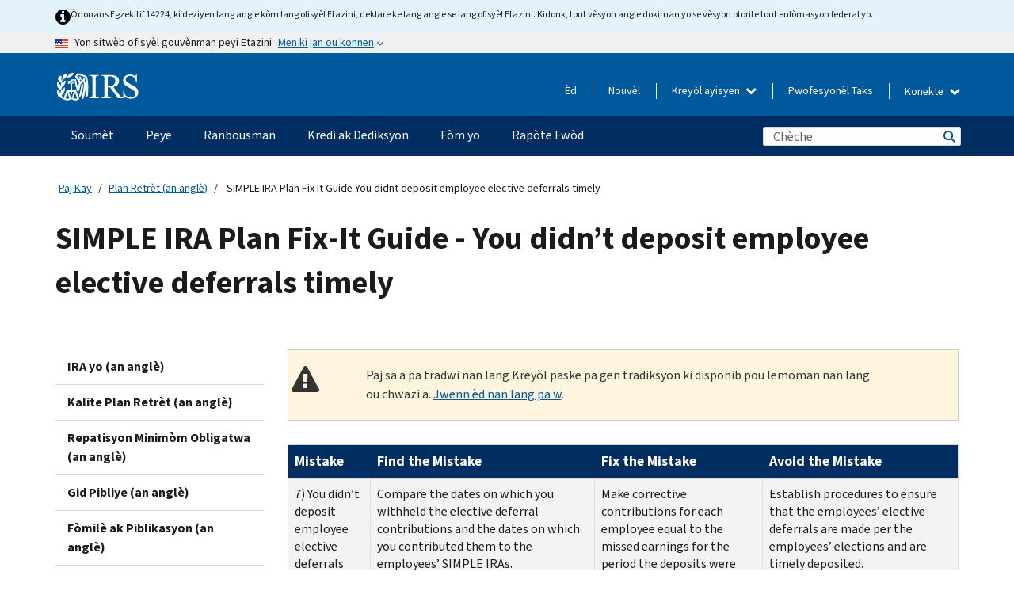

--- FILE ---
content_type: text/html; charset=UTF-8
request_url: https://www.irs.gov/ht/retirement-plans/simple-ira-plan-fix-it-guide-you-didnt-deposit-employee-elective-deferrals-timely
body_size: 18506
content:
<!DOCTYPE html>
<html  lang="ht" dir="ltr" prefix="content: http://purl.org/rss/1.0/modules/content/  dc: http://purl.org/dc/terms/  foaf: http://xmlns.com/foaf/0.1/  og: http://ogp.me/ns#  rdfs: http://www.w3.org/2000/01/rdf-schema#  schema: http://schema.org/  sioc: http://rdfs.org/sioc/ns#  sioct: http://rdfs.org/sioc/types#  skos: http://www.w3.org/2004/02/skos/core#  xsd: http://www.w3.org/2001/XMLSchema# ">
  <head>
    <meta charset="utf-8" />
<meta name="description" content="SIMPLE IRA Plan Fix-It Guide - You didn’t deposit employee elective deferrals timely," />
<meta name="abstract" content="SIMPLE IRA Plan Fix-It Guide - You didn’t deposit employee elective deferrals timely," />
<meta name="robots" content="noindex, nofollow" />
<meta name="original-source" content="https://www.irs.gov/retirement-plans/simple-ira-plan-fix-it-guide-you-didnt-deposit-employee-elective-deferrals-timely" />
<meta name="rights" content="United States Internal Revenue Services" />
<meta property="og:image:url" content="https://www.irs.gov/pub/image/logo_small.jpg" />
<meta property="og:image:type" content="image/jpeg" />
<meta property="og:image:alt" content="IRS logo" />
<meta name="twitter:card" content="summary" />
<meta name="twitter:title" content="SIMPLE IRA Plan Fix It Guide You didnt deposit employee elective deferrals timely | Internal Revenue Service" />
<meta name="twitter:description" content="SIMPLE IRA Plan Fix-It Guide - You didn’t deposit employee elective deferrals timely," />
<meta name="twitter:image" content="https://www.irs.gov/pub/image/logo_small.jpg" />
<meta name="twitter:image:alt" content="IRS logo" />
<meta name="Generator" content="Drupal 10 (https://www.drupal.org)" />
<meta name="MobileOptimized" content="width" />
<meta name="HandheldFriendly" content="true" />
<meta name="viewport" content="width=device-width, initial-scale=1.0" />
<script type="application/ld+json">{
    "@context": "https://schema.org",
    "@graph": [
        {
            "name": "SIMPLE IRA Plan Fix It Guide You didnt deposit employee elective deferrals timely",
            "datePosted": "2017-03-10T00:00:00-0500"
        }
    ]
}</script>
<meta name="audience" content="NULL" />
<meta name="irsStandard-type" content="NULL" />
<meta name="uniqueID" content="14521" />
<meta name="isHistorical" content="no" />
<meta name="historical-date" content="NULL" />
<meta name="changed" content="1756208530" />
<meta name="topic" content="NULL" />
<meta name="guidance" content="NULL" />
<meta name="channel" content="NULL" />
<meta name="organization" content="NULL" />
<meta name="otID" content="434070" />
<meta name="prod_SEID" content="dv0pb" />
<link rel="icon" href="/themes/custom/pup_base/favicon.ico" type="image/vnd.microsoft.icon" />
<link rel="alternate" hreflang="en" href="https://www.irs.gov/retirement-plans/simple-ira-plan-fix-it-guide-you-didnt-deposit-employee-elective-deferrals-timely" />
<link rel="canonical" href="https://www.irs.gov/retirement-plans/simple-ira-plan-fix-it-guide-you-didnt-deposit-employee-elective-deferrals-timely" />
<link rel="shortlink" href="https://www.irs.gov/node/14521" />
<script>window.a2a_config=window.a2a_config||{};a2a_config.callbacks=[];a2a_config.overlays=[];a2a_config.templates={};</script>

    <title>SIMPLE IRA Plan Fix It Guide You didnt deposit employee elective deferrals timely | Internal Revenue Service</title>
    <link rel="stylesheet" media="all" href="/pub/css/css_HbV3MbI47vSh5Y5TB15d5BW0ZHcF9M9-GkLoHYkpgCc.css?delta=0&amp;language=ht&amp;theme=pup_irs&amp;include=[base64]" />
<link rel="stylesheet" media="all" href="/pub/css/css_yZKZQeQr-6FrHttDTNN7zbNgJyap3lvwbJyU-3QfwV8.css?delta=1&amp;language=ht&amp;theme=pup_irs&amp;include=[base64]" />
<link rel="stylesheet" media="print" href="/pub/css/css_xEYcgzIIMA7tFIeVzSOrKRPyoYDIuxzHyZ88T5D_SPY.css?delta=2&amp;language=ht&amp;theme=pup_irs&amp;include=[base64]" />
<link rel="stylesheet" media="all" href="/pub/css/css_EbWGjClhsStXbsvwOq9iT6yGxHCg86ApUzr4bYwsoHk.css?delta=3&amp;language=ht&amp;theme=pup_irs&amp;include=[base64]" />

    <script type="application/json" data-drupal-selector="drupal-settings-json">{"path":{"baseUrl":"\/","pathPrefix":"ht\/","currentPath":"node\/14521","currentPathIsAdmin":false,"isFront":false,"currentLanguage":"ht"},"pluralDelimiter":"\u0003","suppressDeprecationErrors":true,"gtag":{"tagId":"","consentMode":false,"otherIds":[],"events":[],"additionalConfigInfo":[]},"ajaxPageState":{"libraries":"[base64]","theme":"pup_irs","theme_token":null},"ajaxTrustedUrl":{"\/ht\/site-index-search":true},"gtm":{"tagId":null,"settings":{"data_layer":"dataLayer","include_environment":false},"tagIds":["GTM-KV978ZL"]},"dataLayer":{"defaultLang":"en","languages":{"en":{"id":"en","name":"English","direction":"ltr","weight":-10},"es":{"id":"es","name":"Spanish","direction":"ltr","weight":-9},"zh-hans":{"id":"zh-hans","name":"Chinese, Simplified","direction":"ltr","weight":-8},"zh-hant":{"id":"zh-hant","name":"Chinese, Traditional","direction":"ltr","weight":-7},"ko":{"id":"ko","name":"Korean","direction":"ltr","weight":-6},"ru":{"id":"ru","name":"Russian","direction":"ltr","weight":-5},"vi":{"id":"vi","name":"Vietnamese","direction":"ltr","weight":-4},"ht":{"id":"ht","name":"Haitian Creole","direction":"ltr","weight":-3}}},"data":{"extlink":{"extTarget":false,"extTargetAppendNewWindowLabel":"(opens in a new window)","extTargetNoOverride":false,"extNofollow":false,"extTitleNoOverride":false,"extNoreferrer":false,"extFollowNoOverride":false,"extClass":"ext","extLabel":"(link is external)","extImgClass":true,"extSubdomains":true,"extExclude":"","extInclude":"","extCssExclude":".paragraph--type--social-media-footer, .btn-primary, .btn-secondary","extCssInclude":"","extCssExplicit":"","extAlert":false,"extAlertText":"This link will take you to an external web site. We are not responsible for their content.","extHideIcons":false,"mailtoClass":"mailto","telClass":"","mailtoLabel":"(link sends email)","telLabel":"(link is a phone number)","extUseFontAwesome":true,"extIconPlacement":"append","extPreventOrphan":false,"extFaLinkClasses":"fa fa-external-link fa-external-link-alt","extFaMailtoClasses":"fa fa-envelope-o","extAdditionalLinkClasses":"","extAdditionalMailtoClasses":"","extAdditionalTelClasses":"","extFaTelClasses":"fa fa-phone","whitelistedDomains":[],"extExcludeNoreferrer":""}},"bootstrap":{"forms_has_error_value_toggle":1,"modal_animation":1,"modal_backdrop":"true","modal_focus_input":1,"modal_keyboard":1,"modal_select_text":1,"modal_show":1,"modal_size":"","popover_enabled":1,"popover_animation":1,"popover_auto_close":1,"popover_container":"body","popover_content":"","popover_delay":"0","popover_html":0,"popover_placement":"right","popover_selector":"","popover_title":"","popover_trigger":"click","tooltip_enabled":1,"tooltip_animation":1,"tooltip_container":"body","tooltip_delay":"0","tooltip_html":0,"tooltip_placement":"auto left","tooltip_selector":"","tooltip_trigger":"hover"},"accordion_menus":{"accordion_closed":{"main_mobile":"main_mobile"}},"chosen":{"selector":"select:not(:hidden,[id*=\u0027edit-state\u0027],[id^=\u0022views-form-user-admin-people-page\u0022] #edit-action)","minimum_single":25,"minimum_multiple":20,"minimum_width":200,"use_relative_width":false,"options":{"disable_search":false,"disable_search_threshold":0,"allow_single_deselect":false,"add_helper_buttons":false,"search_contains":true,"placeholder_text_multiple":"Choose some option","placeholder_text_single":"Choose an option","no_results_text":"No results match","max_shown_results":null,"inherit_select_classes":true}},"search_api_autocomplete":{"pup_site_index_search":{"delay":600,"auto_submit":true,"min_length":3}},"ajax":[],"user":{"uid":0,"permissionsHash":"a8bc380c6e4e686aded8ae0b2ef5e6ad03a865beea587aa9d6f35a3ea33ac02a"}}</script>
<script src="/pub/js/js_SvGSEFYsOpQP3gNDbKkK7uDwPRO6RaaM0kKXI3eIPv4.js?scope=header&amp;delta=0&amp;language=ht&amp;theme=pup_irs&amp;include=[base64]"></script>
<script src="/modules/contrib/google_tag/js/gtag.js?t8wt2x"></script>
<script src="/modules/contrib/google_tag/js/gtm.js?t8wt2x"></script>

  </head>
  <body class="path-node page-node-type-pup-article has-glyphicons lang-ht">
    <a href="#main-content" class="visually-hidden focusable skip-link">
      Skip to main content
    </a>
    <noscript><iframe src="https://www.googletagmanager.com/ns.html?id=GTM-KV978ZL"
                  height="0" width="0" style="display:none;visibility:hidden"></iframe></noscript>

    <div id='mobile-clickable-overlay' class='mobile-menu-overlay'></div>
      <div class="dialog-off-canvas-main-canvas" data-off-canvas-main-canvas>
    


<header id="navbar" role="banner">

  
  
          
    
    
          <div class="pup-header_official">
        <div class="container header-official-message">
          <div class="inline-official">
              <div class="region region-header-official">
    

 

<section id="block-pup-irs-eo14224englishlanguagealert" data-block-plugin-id="block_content:09a643af-7ed5-47ba-bacc-af9fb6e1da0f" class="block block-block-content block-block-content09a643af-7ed5-47ba-bacc-af9fb6e1da0f clearfix">
  
    

      
            <div class="field field--name-body field--type-text-with-summary field--label-hidden field--item"><!-- BEGIN: Full-width Blue Alert Banner without Left Accent -->
<div class="blue-alert-wrap">
  <div class="blue-alert-bg" aria-hidden="true"></div>

  <div class="blue-alert">
    <i class="fa fa-info-circle" aria-hidden="true" style="font-size: 22px; color: black;"></i>
    <div class="blue-alert__text">
Òdonans Egzekitif 14224, ki deziyen lang angle kòm lang ofisyèl Etazini, deklare ke lang angle se lang ofisyèl Etazini. Kidonk, tout vèsyon angle dokiman yo se vèsyon otorite tout enfòmasyon federal yo.
    </div>
  </div>
</div>

<style>
/* Wrapper */
.blue-alert-wrap {
  position: relative;
  isolation: isolate;
}

/* Full-width light blue background (no accent stripe) */
.blue-alert-bg {
  position: absolute;
  top: 0;
  left: 50%;
  transform: translateX(-50%);
  width: 100vw;
  height: 100%;
  background-color: #e4f3fb; /* uniform light blue */
  pointer-events: none;
  z-index: -1;
}

/* Content container */
.blue-alert {
  max-width: 1440px;
  margin: 0 auto;
  padding: 10px 20px;
  display: flex;
  align-items: flex-start;
  gap: 12px;
  flex-wrap: wrap;
  text-align: left;

  font-family: "Source Sans Pro", Arial, sans-serif;
  font-size: 12px;
  line-height: 16px;
  color: #1b1b1b;
  background: transparent;
}

/* Text */
.blue-alert__text {
  flex: 1;
  white-space: normal;
  word-break: break-word;
}

@media (max-width: 640px) {
  .blue-alert {
    max-width: 390px;
    font-size: 12px;
    line-height: 16px;
    padding-top: 8px;
    padding-bottom: 8px;
    padding-left: 14px;   /* will not be overridden */
    padding-right: 20px;  /* will not be overridden */
  }
    .blue-alert__text {
    flex: 1;
    white-space: normal;
    word-break: break-word;
    }
}

/* override LEFT padding on desktop only */
@media (min-width: 641px) {
  .blue-alert {
    padding-left: 0 !important;
  }
}

</style>
<!-- END -->
</div>
      
  </section>

<section class="usa-banner" aria-label="Sit entènèt ofisyèl gouvènman Etazini an">
  <header class="usa-banner__header">
    <div class="us-flag">
      <img class="usa-banner__flag" src="/themes/custom/pup_base/images/us_flag_small.png" alt="" aria-hidden="true">
    </div>
    <div class="official-text" aria-hidden="true">
      <p class="usa-banner__header-text">Yon sitwèb ofisyèl gouvènman peyi Etazini</p>
      <p class="usa-banner__header-action">Men ki jan ou konnen</p>
    </div>
    <button class="usa-banner__button" aria-expanded="false" aria-controls="gov-info"><span>Men ki jan ou konnen</span></button>
  </header>
  <div id="gov-info" class="usa-banner__content" hidden>
    <div class="row">
      <div class="usa-banner__guidance col-12 col-sm-6">
        <img class="usa-banner__icon" src="/themes/custom/pup_base/images/icon-dot-gov.svg" alt="" aria-hidden="true">
        <div class="usa-media-block__body">
          <p><strong>
          Sit entènèt ofisyèl yo itilize .gov
          </strong></p><p>
          Yon sit entènèt <strong>.gov</strong> fè pati yon òganizasyon ofisyèl gouvènman Ozetazini.
          </p>
        </div>
      </div>
      <div class="usa-banner__guidance col-12 col-sm-6">
        <img class="usa-banner__icon" src="/themes/custom/pup_base/images/icon-https.svg" alt="" aria-hidden="true">
        <div class="usa-banner__body">
          <p><strong>Sit wèb .gov ki an sekirite yo itilize HTTPS</strong></p>
            <p>
            Yon <strong>kadna</strong>
            (<img class="usa-banner__sm-icon" src="/themes/custom/pup_base/images/lock.svg" title="Kadna" alt="Ikòn yon kadna fèmen">)
            oswa <strong>https://</strong> vle di ou konekte ak sitwèb .gov san danje. Pataje enfòmasyon sansib sèlman sou sit entènèt ofisyèl ki an sekirite.
            </p>
        </div>
      </div>
    </div>
  </div>
</section>
  </div>

          </div>
        </div>
      </div>
    
    <div class="pup-header-main">
      <div class="container">
        <div class="row pup-header-main__content">
          
                                        
                                        <div class="col-xs-2 col-md-1 no-gutter pup-header-content-lt">
                    <div class="region region-header-left">
                <a class="logo navbar-btn pull-left" href="/ht" title="Akèy" rel="home">
            <img src="/themes/custom/pup_base/IRS-Logo.svg" alt="Akèy" />
            <img class="print-logo" src="/themes/custom/pup_irs/images/logo-print.svg" alt="Akèy" aria-hidden="true" />
        </a>
            
  </div>

                </div>
              
              
              <div class="col-md-11 hidden-xs hidden-sm pup-header-content-rt">
                  <div class="region region-header-right">
    
<div class="language-switcher-language-url block block-language block-language-blocklanguage-interface clearfix" id="block-languageswitcher" data-block-plugin-id="language_block:language_interface">
  
    
  
        <div class="dropdown pup-switch-hidden">
    <button class="btn btn-default dropdown-toggle languageSwitcher" type="button" id="languageSwitcher" data-toggle="dropdown" aria-expanded="false">
      Kreyòl ayisyen
      <i class="fa fa-chevron-down"></i>
    </button>
    <ul class="dropdown-menu" data-block="languageswitcher"><li hreflang="en" data-drupal-link-system-path="node/14521" class="en"><a href="/retirement-plans/simple-ira-plan-fix-it-guide-you-didnt-deposit-employee-elective-deferrals-timely" class="language-link" lang="en" hreflang="en" data-drupal-link-system-path="node/14521">English</a></li><li hreflang="es" data-drupal-link-system-path="node/14521" class="es"><a href="/es/retirement-plans/simple-ira-plan-fix-it-guide-you-didnt-deposit-employee-elective-deferrals-timely" class="language-link" lang="es" hreflang="es" data-drupal-link-system-path="node/14521">Español</a></li><li hreflang="zh-hans" data-drupal-link-system-path="node/14521" class="zh-hans"><a href="/zh-hans/retirement-plans/simple-ira-plan-fix-it-guide-you-didnt-deposit-employee-elective-deferrals-timely" class="language-link" lang="zh-hans" hreflang="zh-hans" data-drupal-link-system-path="node/14521">中文 (简体)</a></li><li hreflang="zh-hant" data-drupal-link-system-path="node/14521" class="zh-hant"><a href="/zh-hant/retirement-plans/simple-ira-plan-fix-it-guide-you-didnt-deposit-employee-elective-deferrals-timely" class="language-link" lang="zh-hant" hreflang="zh-hant" data-drupal-link-system-path="node/14521">中文 (繁體)</a></li><li hreflang="ko" data-drupal-link-system-path="node/14521" class="ko"><a href="/ko/retirement-plans/simple-ira-plan-fix-it-guide-you-didnt-deposit-employee-elective-deferrals-timely" class="language-link" lang="ko" hreflang="ko" data-drupal-link-system-path="node/14521">한국어</a></li><li hreflang="ru" data-drupal-link-system-path="node/14521" class="ru"><a href="/ru/retirement-plans/simple-ira-plan-fix-it-guide-you-didnt-deposit-employee-elective-deferrals-timely" class="language-link" lang="ru" hreflang="ru" data-drupal-link-system-path="node/14521">Русский</a></li><li hreflang="vi" data-drupal-link-system-path="node/14521" class="vi"><a href="/vi/retirement-plans/simple-ira-plan-fix-it-guide-you-didnt-deposit-employee-elective-deferrals-timely" class="language-link" lang="vi" hreflang="vi" data-drupal-link-system-path="node/14521">Tiếng Việt</a></li></ul>
    </div>

    </div>

<nav role="navigation" aria-labelledby="block-pup-irs-informationmenu-2-menu" id="block-pup-irs-informationmenu-2" data-block-plugin-id="system_menu_block:pup-info-menu" class="pup-nav-ht">
            
  <h2 class="visually-hidden" id="block-pup-irs-informationmenu-2-menu">Information Menu</h2>
  

                  <ul data-block="pup_irs_informationmenu_2" class="menu menu--pup-info-menu nav">
                      <li class="first">
                                                          <a href="/ht/help/let-us-help-you" title="Èd" data-drupal-link-system-path="node/16916">Èd</a>
                        </li>
                      <li>
                                                          <a href="/ht/newsroom" title="Nouvèl" data-drupal-link-system-path="node/19646">Nouvèl</a>
                        </li>
                      <li>
                                                          <a href="/ht/tax-professionals" data-drupal-link-system-path="node/11">Pwofesyonèl Taks</a>
                        </li>
                      <li class="expanded dropdown last">
                                                                                            <span class="navbar-text dropdown-toggle" data-toggle="dropdown">Konekte <span class="caret"></span></span>
                                <ul data-block="pup_irs_informationmenu_2" class="dropdown-menu">
                      <li class="first">
                                                          <a href="https://sa.www4.irs.gov/ola//ht" class="btn btn-primary">Moun</a>
                        </li>
                      <li>
                                                          <a href="https://sa.www4.irs.gov/bola//ht" class="btn btn-primary">Biznis</a>
                        </li>
                      <li>
                                                          <a href="https://sa.www4.irs.gov/taxpro//ht" class="btn btn-primary">Pwofesyonèl fiskal</a>
                        </li>
                      <li>
                  
            <div class="field field--name-body field--type-text-with-summary field--label-hidden field--item"><h2>Jwenn aksè a enfòmasyon taks ou yo ak yon kont IRS</h2>

<ul class="signin-content-checkmarks">
	<li>Ranbousman</li>
	<li>Peman</li>
	<li>Dosye taks</li>
</ul>
</div>
      
              </li>
                      <li class="last">
                                                          <a href="/ht/your-account" class="btn btn-primary" data-drupal-link-system-path="node/126776">Kreye yon kont</a>
                        </li>
        </ul>
      
                        </li>
        </ul>
      

  </nav>

  </div>

              </div>
              
                            <div class="col-xs-10 hidden-md hidden-lg no-gutter">
                <ul class="pup-header-mobile-menu pull-right">
                  <li>
                    <button type="button" id="pup-mobile-navbar-searchBtn" class="btn btn-link pup-header-mobile-menu__searchBtn" data-target="#navbar-collapse" aria-expanded="false" aria-controls="navbar-collapse">
                      Chèche
                    </button>
                  </li>
                                      <li id="pup-mobile-navbar-infoBtn" class="pup-header-mobile-menu__infoBtn" data-close-text="Fèmen">
                        <div class="region region-help-menu-mobile">
                <ul data-block="helpmenumobile" class="menu menu--help-menu-mobile nav">
                      <li class="expanded dropdown first last">
                                                                                            <span class="navbar-text dropdown-toggle" data-toggle="dropdown">Konekte <span class="caret"></span></span>
                                <ul data-block="helpmenumobile" class="dropdown-menu">
                      <li class="first">
                                                          <a href="https://sa.www4.irs.gov/ola//ht" class="btn btn-primary">Moun</a>
                        </li>
                      <li>
                                                          <a href="https://sa.www4.irs.gov/bola//ht" class="btn btn-primary">Biznis</a>
                        </li>
                      <li>
                                                          <a href="https://sa.www4.irs.gov/taxpro//ht" class="btn btn-primary">Pwofesyonèl fiskal</a>
                        </li>
                      <li>
                  
            <div class="field field--name-body field--type-text-with-summary field--label-hidden field--item"><h2>Jwenn aksè a enfòmasyon taks ou yo ak yon kont IRS</h2>

<ul class="signin-content-checkmarks">
	<li>Ranbousman</li>
	<li>Peman</li>
	<li>Dosye taks</li>
</ul>
</div>
      
              </li>
                      <li class="last">
                                                          <a href="/ht/your-account" class="btn btn-primary" data-drupal-link-system-path="node/126776">Kreye yon kont</a>
                        </li>
        </ul>
      
                        </li>
        </ul>
      


  </div>

                    </li>
                                    <li>
                    <button type="button" id="pup-mobile-navbar-menuBtn" class="btn btn-link pup-header-mobile-menu__menuBtn mobile-menu-icon" data-target="#pup-header-nav-collapse">
                      Meni
                    </button>
                  </li>
                </ul>
              </div>
          

        </div>       </div>
              <div id="navbar-collapse" class="collapse hidden-md hidden-lg">
            <div class="region region-search-form-collapsible">
      <div class="pup-site-header-search-block pup-search-box-hidden">
            <div class="pup-site-header-search-block__searchfield">
        
<form data-block="exposedformpup_site_index_searchsite_search_srt_relevance_4" action="/ht/site-index-search" method="get" id="views-exposed-form-pup-site-index-search-site-search-srt-relevance" accept-charset="UTF-8" novalidate>
  <div  class="form--inline form-inline clearfix">
  








<div class="form-item form-group js-form-item form-type-search-api-autocomplete js-form-type-search-api-autocomplete form-item-search js-form-item-search form-autocomplete">


    
    
            <label for="search-main-mobile" class="control-label">Search</label>
    
    <div class="input-group"><input placeholder="Chèche" aria-label="Chèche" data-drupal-selector="edit-search" data-search-api-autocomplete-search="pup_site_index_search" class="form-autocomplete form-text form-control" data-autocomplete-path="/ht/search_api_autocomplete/pup_site_index_search?display=site_search_srt_relevance&amp;&amp;filter=search" type="text" id="search-main-mobile" name="search" value="" size="30" maxlength="128"/><span class="input-group-addon"><span class="icon glyphicon glyphicon-refresh ajax-progress ajax-progress-throbber" aria-hidden="true"></span></span></div>

    

</div>









<div class="form-item form-group js-form-item form-type-select js-form-type-select form-item-field-pup-historical-1 js-form-item-field-pup-historical-1">


    
    
            <label for="edit-field-pup-historical-1" class="control-label">Include Historical Content</label>
    
    <div class="select-style select-wrapper">
  <select data-drupal-selector="edit-field-pup-historical-1" class="form-select form-control" id="edit-field-pup-historical-1" name="field_pup_historical_1"><option value="All">- Nenpòt -</option><option value="1" selected="selected">No</option></select>
</div>

    

</div>









<div class="form-item form-group js-form-item form-type-select js-form-type-select form-item-field-pup-historical js-form-item-field-pup-historical">


    
    
            <label for="edit-field-pup-historical" class="control-label">Include Historical Content</label>
    
    <div class="select-style select-wrapper">
  <select data-drupal-selector="edit-field-pup-historical" class="form-select form-control" id="edit-field-pup-historical" name="field_pup_historical"><option value="All">- Nenpòt -</option><option value="1" selected="selected">No</option></select>
</div>

    

</div>
<div data-drupal-selector="edit-actions" class="form-actions form-group js-form-wrapper form-wrapper" id="edit-actions"><button title="Chèche" data-drupal-selector="edit-submit-pup-site-index-search" class="button js-form-submit form-submit btn-primary btn icon-before" type="submit" id="edit-submit-pup-site-index-search" value="Chèche"><span class="icon glyphicon glyphicon-search" aria-hidden="true"></span>
Chèche</button></div>

</div>

</form>
      </div>
      </div>

  </div>

        </div>
          </div> 
          <div class="header-nav hidden-xs hidden-sm">
          <div class="container-fluid">
              <div class="region region-site-navigation">
    <nav role="navigation" aria-labelledby="block-mainnavigationmobile-2-menu" id="block-mainnavigationmobile-2" data-block-plugin-id="system_menu_block:main_mobile">
            
  <h2 class="visually-hidden" id="block-mainnavigationmobile-2-menu">Navigasyon prensipal</h2>
  

        


              <a id="stickyNavLogo" class="logo navbar-btn pull-left" href="/ht" title="Home" rel="home">
        <img src="/themes/custom/pup_base/IRS-Logo.svg" alt="Home">
      </a>
      <ul data-block="mainnavigationmobile_2" class="menu nav" id="accessible-megamenu-navigation">
                                                                      <li class="expanded megamenu-top-nav-item dropdown">	
          <a href="/ht/filing" aria-controls="accessible-megamenu-soumet-submenu" aria-expanded="false" aria-label="Soumèt menu has additional options. Use the spacebar to open the Soumèt sub menu or enter to navigate to the Soumèt page." role="application" id="accessible-megamenu-nav-item-0">Soumèt</a>
                                  <ul data-block="mainnavigationmobile_2" class="menu dropdown-menu" id="accessible-megamenu-soumet-submenu" aria-expanded="false" aria-hidden="true" aria-labelledby="accessible-megamenu-nav-item-0" role="region">
       <div class="mega-menu-container">
                                                                                            <li><a href="/ht/filing" class="mobile-only-text" id="accessible-megamenu-soumet-submenu-0" data-drupal-link-system-path="node/19656">Apèsi</a>
                          </li>
                                                                                      <div class="mega-menu-column">
                                                                  <li><span class="mega-menu-column-header" id="accessible-megamenu-soumet-submenu-1">Enfòmasyon Pou …</span>
                          </li>
                                                                                          <li><a href="/ht/individual-tax-filing" id="accessible-megamenu-soumet-submenu-2" data-drupal-link-system-path="node/142191">Moun</a>
                          </li>
                                                                                          <li><a href="/ht/businesses" id="accessible-megamenu-soumet-submenu-3" data-drupal-link-system-path="node/18976">Antrepriz ak Travayè Endepandan</a>
                          </li>
                                                                                          <li><a href="/ht/charities-and-nonprofits" id="accessible-megamenu-soumet-submenu-4" data-drupal-link-system-path="node/58461">Òganizasyon Charite ak sa ki pa Travay pou Pwofi</a>
                          </li>
                                                                                          <li><a href="/ht/individuals/international-taxpayers" id="accessible-megamenu-soumet-submenu-5" data-drupal-link-system-path="node/19696">Kontribyab entènasyonal</a>
                          </li>
                                                                                          <li><a href="/ht/retirement-plans" id="accessible-megamenu-soumet-submenu-6" data-drupal-link-system-path="node/19741">Retrèt</a>
                          </li>
                                                                                          <li><a href="/ht/government-entities" id="accessible-megamenu-soumet-submenu-7" data-drupal-link-system-path="node/19586">Bon gouvènman ak bon ki egzante pou enpo</a>
                          </li>
                                                                                          <li><a href="/ht/government-entities/indian-tribal-governments" id="accessible-megamenu-soumet-submenu-8" data-drupal-link-system-path="node/19601">Gouvènman Tribal Endyen yo</a>
                          </li>
                                                                </div>
                                                  <div class="mega-menu-column">
                                                                  <li><span class="mega-menu-column-header" id="accessible-megamenu-soumet-submenu-9">Soumisyon pou Moun</span>
                          </li>
                                                                                          <li><a href="/ht/filing/individuals/how-to-file" id="accessible-megamenu-soumet-submenu-10" data-drupal-link-system-path="node/22856">Kijan pou Soumèt Rapò a</a>
                          </li>
                                                                                          <li><a href="/ht/filing/individuals/when-to-file" id="accessible-megamenu-soumet-submenu-11" data-drupal-link-system-path="node/22726">Kilè pou Soumèt Rapò a</a>
                          </li>
                                                                                          <li><a href="/ht/filing/where-to-file-tax-returns-addresses-listed-by-return-type" id="accessible-megamenu-soumet-submenu-12" data-drupal-link-system-path="node/2442">Ki Kote pou Soumèt Rapò a</a>
                          </li>
                                                                                          <li><a href="/ht/filing/individuals/update-my-information" id="accessible-megamenu-soumet-submenu-13" data-drupal-link-system-path="node/22861">Mete Enfòmasyon w yo Ajou</a>
                          </li>
                                                                </div>
                                                  <div class="mega-menu-column">
                                                                  <li><span class="mega-menu-column-header" id="accessible-megamenu-soumet-submenu-14">Popilè</span>
                          </li>
                                                                                          <li><a href="/ht/individuals/get-transcript" id="accessible-megamenu-soumet-submenu-15" data-drupal-link-system-path="node/136676">Dosye Taks (Transkripsyon)</a>
                          </li>
                                                                                          <li><a href="/ht/businesses/small-businesses-self-employed/get-an-employer-identification-number" id="accessible-megamenu-soumet-submenu-16" data-drupal-link-system-path="node/17153">Fè Demand yon Nimewo Idantifikasyon Anplwayè (EIN)</a>
                          </li>
                                                                                          <li><a href="/ht/filing/file-an-amended-return" id="accessible-megamenu-soumet-submenu-17" data-drupal-link-system-path="node/128551">Amande Deklarasyon an</a>
                          </li>
                                                                                          <li><a href="/ht/identity-theft-fraud-scams/get-an-identity-protection-pin" id="accessible-megamenu-soumet-submenu-18" data-drupal-link-system-path="node/16696">PIN pwoteksyon idantite (IP PIN)</a>
                          </li>
                      </div>
    
                </div>
        </ul>
      
            </li>
                                                                    <li class="expanded megamenu-top-nav-item dropdown">	
          <a href="/ht/payments" aria-controls="accessible-megamenu-peye-submenu" aria-expanded="false" aria-label="Peye menu has additional options. Use the spacebar to open the Peye sub menu or enter to navigate to the Peye page." role="application" id="accessible-megamenu-nav-item-1">Peye</a>
                                  <ul data-block="mainnavigationmobile_2" class="menu dropdown-menu" id="accessible-megamenu-peye-submenu" aria-expanded="false" aria-hidden="true" aria-labelledby="accessible-megamenu-nav-item-1" role="region">
       <div class="mega-menu-container">
                                                                                            <li><a href="/ht/payments" class="mobile-only-text" id="accessible-megamenu-peye-submenu-0" data-drupal-link-system-path="node/19551">Apèsi</a>
                          </li>
                                                                                      <div class="mega-menu-column">
                                                                  <li><span class="mega-menu-column-header" id="accessible-megamenu-peye-submenu-1">PEYE OPLITA</span>
                          </li>
                                                                                          <li><a href="/ht/payments/direct-pay-with-bank-account" id="accessible-megamenu-peye-submenu-2" data-drupal-link-system-path="node/10224">Kont Bankè (Pèman Dirèk)</a>
                          </li>
                                                                                          <li><a href="/ht/payments/online-payment-agreement-application" id="accessible-megamenu-peye-submenu-3" data-drupal-link-system-path="node/16716">Plan Pèman (Kontra Vèsman)</a>
                          </li>
                                                                                          <li><a href="/ht/payments/eftps-the-electronic-federal-tax-payment-system" id="accessible-megamenu-peye-submenu-4" data-drupal-link-system-path="node/15488">Sistèm Pèman Taks Federal Elektwonik (EFTPS)</a>
                          </li>
                                                                </div>
                                                  <div class="mega-menu-column">
                                                                  <li><span class="mega-menu-column-header" id="accessible-megamenu-peye-submenu-5">Popilè</span>
                          </li>
                                                                                          <li><a href="/ht/your-account" id="accessible-megamenu-peye-submenu-6" data-drupal-link-system-path="node/126776">Kont Anliy Ou</a>
                          </li>
                                                                                          <li><a href="/ht/individuals/tax-withholding-estimator" id="accessible-megamenu-peye-submenu-7" data-drupal-link-system-path="node/107181">Estimatè Prelèvman Taks</a>
                          </li>
                                                                                          <li><a href="/ht/businesses/small-businesses-self-employed/estimated-taxes" id="accessible-megamenu-peye-submenu-8" data-drupal-link-system-path="node/17135">Taks Estime</a>
                          </li>
                                                                                          <li><a href="/ht/payments/penalties" id="accessible-megamenu-peye-submenu-9" data-drupal-link-system-path="node/91826">Sanksyon</a>
                          </li>
                      </div>
    
                </div>
        </ul>
      
            </li>
                                                                    <li class="expanded megamenu-top-nav-item dropdown">	
          <a href="/ht/refunds" aria-controls="accessible-megamenu-ranbousman-submenu" aria-expanded="false" aria-label="Ranbousman menu has additional options. Use the spacebar to open the Ranbousman sub menu or enter to navigate to the Ranbousman page." role="application" id="accessible-megamenu-nav-item-2">Ranbousman</a>
                                  <ul data-block="mainnavigationmobile_2" class="menu dropdown-menu" id="accessible-megamenu-ranbousman-submenu" aria-expanded="false" aria-hidden="true" aria-labelledby="accessible-megamenu-nav-item-2" role="region">
       <div class="mega-menu-container">
                                                                                            <li><a href="/ht/refunds" class="mobile-only-text" id="accessible-megamenu-ranbousman-submenu-0" data-drupal-link-system-path="node/130131">Apèsi</a>
                          </li>
                                                                          <div class="mega-menu-column no-header-extra-padding">
                                                                  <li><a href="/ht/wheres-my-refund" class="mega-menu-column-header" id="accessible-megamenu-ranbousman-submenu-1" data-drupal-link-system-path="node/19556">Kote Ranbousman Mwen an?</a>
                          </li>
                                                                                          <li><a href="/ht/refunds/get-your-refund-faster-tell-irs-to-direct-deposit-your-refund-to-one-two-or-three-accounts" id="accessible-megamenu-ranbousman-submenu-2" data-drupal-link-system-path="node/10971">Depo dirèk</a>
                          </li>
                                                                                          <li><a href="/ht/filing/wheres-my-amended-return" id="accessible-megamenu-ranbousman-submenu-3" data-drupal-link-system-path="node/17175">Kote Deklarasyon Modifye Mwen An?</a>
                          </li>
                      </div>
    
                </div>
        </ul>
      
            </li>
                                                                    <li class="expanded megamenu-top-nav-item dropdown">	
          <a href="/ht/credits-and-deductions" aria-controls="accessible-megamenu-kredi-ak-dediksyon-submenu" aria-expanded="false" aria-label="Kredi ak Dediksyon menu has additional options. Use the spacebar to open the Kredi ak Dediksyon sub menu or enter to navigate to the Kredi ak Dediksyon page." role="application" id="accessible-megamenu-nav-item-3">Kredi ak Dediksyon</a>
                                  <ul data-block="mainnavigationmobile_2" class="menu dropdown-menu" id="accessible-megamenu-kredi-ak-dediksyon-submenu" aria-expanded="false" aria-hidden="true" aria-labelledby="accessible-megamenu-nav-item-3" role="region">
       <div class="mega-menu-container">
                                                                                            <li><a href="/ht/credits-and-deductions" class="mobile-only-text" id="accessible-megamenu-kredi-ak-dediksyon-submenu-0" data-drupal-link-system-path="node/80206">Apèsi</a>
                          </li>
                                                                                      <div class="mega-menu-column">
                                                                  <li><span class="mega-menu-column-header" id="accessible-megamenu-kredi-ak-dediksyon-submenu-1">Enfòmasyon Pou …</span>
                          </li>
                                                                                          <li><a href="/ht/credits-and-deductions-for-individuals" title="Pou oumenm ak fanmi w" id="accessible-megamenu-kredi-ak-dediksyon-submenu-2" data-drupal-link-system-path="node/5">Moun</a>
                          </li>
              <li class="mega-menu-helper-text">
          <span class="desktop-only-text">
            Pou oumenm ak fanmi w
          </span>
        </li>
                                                                                          <li><a href="/ht/credits-deductions/businesses" title="Mileyaj Estanda ak lòt enfòmasyon" id="accessible-megamenu-kredi-ak-dediksyon-submenu-3" data-drupal-link-system-path="node/19941">Antrepriz ak Travayè Endepandan</a>
                          </li>
              <li class="mega-menu-helper-text">
          <span class="desktop-only-text">
            Mileyaj Estanda ak lòt enfòmasyon
          </span>
        </li>
                                                                </div>
                                                  <div class="mega-menu-column">
                                                                  <li><span class="mega-menu-column-header" id="accessible-megamenu-kredi-ak-dediksyon-submenu-4">Popilè</span>
                          </li>
                                                                                          <li><a href="/ht/credits-deductions/individuals/earned-income-tax-credit-eitc" id="accessible-megamenu-kredi-ak-dediksyon-submenu-5" data-drupal-link-system-path="node/18966">Kredi Revni ki Gànye (EITC)</a>
                          </li>
                                                                                          <li><a href="/ht/credits-deductions/individuals/child-tax-credit" id="accessible-megamenu-kredi-ak-dediksyon-submenu-6" data-drupal-link-system-path="node/771">Kredi Enpo pou Timoun</a>
                          </li>
                                                                                          <li><a href="/ht/credits-deductions/clean-vehicle-and-energy-credits" id="accessible-megamenu-kredi-ak-dediksyon-submenu-7" data-drupal-link-system-path="node/126641">Machin Pwòp ak Kredi Enèji</a>
                          </li>
                                                                                          <li><a href="/ht/help/ita/how-much-is-my-standard-deduction" id="accessible-megamenu-kredi-ak-dediksyon-submenu-8" data-drupal-link-system-path="node/5229">Dediksyon Estanda</a>
                          </li>
                                                                                          <li><a href="/ht/retirement-plans" id="accessible-megamenu-kredi-ak-dediksyon-submenu-9" data-drupal-link-system-path="node/19741">Plan Retrèt</a>
                          </li>
                      </div>
    
                </div>
        </ul>
      
            </li>
                                                                    <li class="expanded megamenu-top-nav-item dropdown">	
          <a href="/ht/forms-instructions" aria-controls="accessible-megamenu-fom-yo-submenu" aria-expanded="false" aria-label="Fòm yo menu has additional options. Use the spacebar to open the Fòm yo sub menu or enter to navigate to the Fòm yo page." role="application" id="accessible-megamenu-nav-item-4">Fòm yo</a>
                                  <ul data-block="mainnavigationmobile_2" class="menu dropdown-menu" id="accessible-megamenu-fom-yo-submenu" aria-expanded="false" aria-hidden="true" aria-labelledby="accessible-megamenu-nav-item-4" role="region">
       <div class="mega-menu-container">
                                                                                            <li><a href="/ht/forms-instructions" class="mobile-only-text" id="accessible-megamenu-fom-yo-submenu-0" data-drupal-link-system-path="node/6">Apèsi</a>
                          </li>
                                                                                      <div class="mega-menu-column">
                                                                  <li><span class="mega-menu-column-header" id="accessible-megamenu-fom-yo-submenu-1">Fòmilè ak Enstriksyon</span>
                          </li>
                                                                                          <li><a href="/ht/forms-pubs/about-form-1040" title="Deklarasyon Enpo sou Revni Endividyèl" id="accessible-megamenu-fom-yo-submenu-2" data-drupal-link-system-path="node/16022">Fòmilè 1040</a>
                          </li>
              <li class="mega-menu-helper-text">
          <span class="desktop-only-text">
            Deklarasyon Enpo sou Revni Endividyèl
          </span>
        </li>
                                                                                          <li><a href="/ht/node/100166" title="Machaswiv pou Fòm 1040" id="accessible-megamenu-fom-yo-submenu-3" data-drupal-link-system-path="node/100166">Machaswiv Fòm 1040</a>
                          </li>
              <li class="mega-menu-helper-text">
          <span class="desktop-only-text">
            Machaswiv pou Fòm 1040
          </span>
        </li>
                                                                                          <li><a href="/ht/forms-pubs/about-form-w-9" title="Demann pou Nimewo Idantifikasyon Kontribyab (TIN) ak Sètifikasyon" id="accessible-megamenu-fom-yo-submenu-4" data-drupal-link-system-path="node/15825">Fòm W-9</a>
                          </li>
              <li class="mega-menu-helper-text">
          <span class="desktop-only-text">
            Demann pou Nimewo Idantifikasyon Kontribyab (TIN) ak Sètifikasyon
          </span>
        </li>
                                                                                          <li><a href="/ht/forms-pubs/about-form-4506-t" title="Demann pou Relve Deklarasyon Taks" id="accessible-megamenu-fom-yo-submenu-5" data-drupal-link-system-path="node/10554">Fòm 4506-T</a>
                          </li>
              <li class="mega-menu-helper-text">
          <span class="desktop-only-text">
            Demann pou Relve Deklarasyon Taks
          </span>
        </li>
                                                                </div>
                                      <div class="mega-menu-column extra-padding">
                                                                  <li><a href="/ht/forms-pubs/about-form-w-4" class="mega-menu-column-header" title="Sètifika Prelèvman Anplwaye" id="accessible-megamenu-fom-yo-submenu-6" data-drupal-link-system-path="node/15498">Fòm W-4</a>
                          </li>
              <li class="mega-menu-helper-text">
          <span class="desktop-only-text">
            Sètifika Prelèvman Anplwaye
          </span>
        </li>
                                                                                          <li><a href="/ht/forms-pubs/about-form-941" title="Deklarasyon Taks Federal Trimèstriyèl Anplwayè" id="accessible-megamenu-fom-yo-submenu-7" data-drupal-link-system-path="node/53446">Fòm 941</a>
                          </li>
              <li class="mega-menu-helper-text">
          <span class="desktop-only-text">
            Deklarasyon Taks Federal Trimèstriyèl Anplwayè
          </span>
        </li>
                                                                                          <li><a href="/ht/forms-pubs/about-form-w-2" title="Deklarasyon Salè ak Enpo" id="accessible-megamenu-fom-yo-submenu-8" data-drupal-link-system-path="node/5737">Fòm W-2</a>
                          </li>
              <li class="mega-menu-helper-text">
          <span class="desktop-only-text">
            Deklarasyon Salè ak Enpo
          </span>
        </li>
                                                                                          <li><a href="/ht/forms-pubs/about-form-9465" title="Demann Kontra Vèsman" id="accessible-megamenu-fom-yo-submenu-9" data-drupal-link-system-path="node/15532">Fòm 9465</a>
                          </li>
              <li class="mega-menu-helper-text">
          <span class="desktop-only-text">
            Demann Kontra Vèsman
          </span>
        </li>
                                                                </div>
                                                  <div class="mega-menu-column">
                                                                  <li><span class="mega-menu-column-header" id="accessible-megamenu-fom-yo-submenu-10">Popilè pou Tax Pros</span>
                          </li>
                                                                                          <li><a href="/ht/forms-pubs/about-form-1040x" title="Deklarasyon Modifye Enpo sou Revni Endividyèl" id="accessible-megamenu-fom-yo-submenu-11" data-drupal-link-system-path="node/19996">Fòm 1040-X</a>
                          </li>
              <li class="mega-menu-helper-text">
          <span class="desktop-only-text">
            Deklarasyon Modifye Enpo sou Revni Endividyèl
          </span>
        </li>
                                                                                          <li><a href="/ht/forms-pubs/about-form-2848" title="Pwokirasyon" id="accessible-megamenu-fom-yo-submenu-12" data-drupal-link-system-path="node/15839">Fòmè 2848</a>
                          </li>
              <li class="mega-menu-helper-text">
          <span class="desktop-only-text">
            Pwokirasyon
          </span>
        </li>
                                                                                          <li><a href="/ht/forms-pubs/about-form-w-7" title="Aplike pou yon ITIN" id="accessible-megamenu-fom-yo-submenu-13" data-drupal-link-system-path="node/15536">Fòm W-7</a>
                          </li>
              <li class="mega-menu-helper-text">
          <span class="desktop-only-text">
            Aplike pou yon ITIN
          </span>
        </li>
                                                                                          <li><a href="/ht/tax-professionals/office-of-professional-responsibility-and-circular-230" title="Règleman ki gouvène reprezantasyon devan IRS" id="accessible-megamenu-fom-yo-submenu-14" data-drupal-link-system-path="node/125016">Sikilè 230</a>
                          </li>
              <li class="mega-menu-helper-text">
          <span class="desktop-only-text">
            Règleman ki gouvène reprezantasyon devan IRS
          </span>
        </li>
                      </div>
    
                </div>
        </ul>
      
            </li>
                                                                    <li class="expanded megamenu-top-nav-item dropdown">	
          <a href="/ht/help/report-fraud" aria-controls="accessible-megamenu-rapote-fwod-submenu" aria-expanded="false" aria-label="Rapòte Fwòd menu has additional options. Use the spacebar to open the Rapòte Fwòd sub menu or enter to navigate to the Rapòte Fwòd page." role="application" id="accessible-megamenu-nav-item-5">Rapòte Fwòd</a>
                                  <ul data-block="mainnavigationmobile_2" class="menu dropdown-menu" id="accessible-megamenu-rapote-fwod-submenu" aria-expanded="false" aria-hidden="true" aria-labelledby="accessible-megamenu-nav-item-5" role="region">
       <div class="mega-menu-container">
                                                                                            <li><a href="/ht/help/report-fraud" class="mobile-only-text" id="accessible-megamenu-rapote-fwod-submenu-0" data-drupal-link-system-path="node/151251">Apèsi</a>
                          </li>
                                                                          <div class="mega-menu-column no-header-extra-padding">
                                                                  <li><a href="/ht/help/report-fraud/report-tax-fraud-a-scam-or-law-violation" class="mega-menu-column-header" id="accessible-megamenu-rapote-fwod-submenu-1" data-drupal-link-system-path="node/1273">Fwòd enpo ak èskrokri</a>
                          </li>
                                                                                          <li><a href="/ht/identity-theft-central" id="accessible-megamenu-rapote-fwod-submenu-2" data-drupal-link-system-path="node/19616">Vòl idantite</a>
                          </li>
                                                                                          <li><a href="/ht/help/report-fraud/report-fake-irs-treasury-or-tax-related-emails-and-messages" id="accessible-megamenu-rapote-fwod-submenu-3" data-drupal-link-system-path="node/15745">Fo imèl oswa mesaj ki soti nan IRS</a>
                          </li>
                                                                                          <li><a href="/ht/help/report-fraud/make-a-complaint-about-a-tax-return-preparer" id="accessible-megamenu-rapote-fwod-submenu-4" data-drupal-link-system-path="node/3141">Preparatè deklarasyon enpo</a>
                          </li>
                      </div>
    
                </div>
        </ul>
      
            </li>
              
            </ul>
      

  </nav>
  <div class="pup-site-header-search-block pup-search-box-hidden">
            <div class="pup-site-header-search-block__searchfield">
        
<form data-block="pup_irs_exposedformpup_site_index_searchsite_search_srt_relevance_2" action="/ht/site-index-search" method="get" id="views-exposed-form-pup-site-index-search-site-search-srt-relevance--2" accept-charset="UTF-8" novalidate>
  <div  class="form--inline form-inline clearfix">
  








<div class="form-item form-group js-form-item form-type-search-api-autocomplete js-form-type-search-api-autocomplete form-item-search js-form-item-search form-autocomplete">


    
    
            <label for="search-main" class="control-label">Search</label>
    
    <div class="input-group"><input placeholder="Chèche" aria-label="Chèche" data-drupal-selector="edit-search" data-search-api-autocomplete-search="pup_site_index_search" class="form-autocomplete form-text form-control" data-autocomplete-path="/ht/search_api_autocomplete/pup_site_index_search?display=site_search_srt_relevance&amp;&amp;filter=search" type="text" id="search-main" name="search" value="" size="30" maxlength="128"/><span class="input-group-addon"><span class="icon glyphicon glyphicon-refresh ajax-progress ajax-progress-throbber" aria-hidden="true"></span></span></div>

    

</div>









<div class="form-item form-group js-form-item form-type-select js-form-type-select form-item-field-pup-historical-1 js-form-item-field-pup-historical-1">


    
    
            <label for="edit-field-pup-historical-1--2" class="control-label">Include Historical Content</label>
    
    <div class="select-style select-wrapper">
  <select data-drupal-selector="edit-field-pup-historical-1" class="form-select form-control" id="edit-field-pup-historical-1--2" name="field_pup_historical_1"><option value="All">- Nenpòt -</option><option value="1" selected="selected">No</option></select>
</div>

    

</div>









<div class="form-item form-group js-form-item form-type-select js-form-type-select form-item-field-pup-historical js-form-item-field-pup-historical">


    
    
            <label for="edit-field-pup-historical--2" class="control-label">Include Historical Content</label>
    
    <div class="select-style select-wrapper">
  <select data-drupal-selector="edit-field-pup-historical" class="form-select form-control" id="edit-field-pup-historical--2" name="field_pup_historical"><option value="All">- Nenpòt -</option><option value="1" selected="selected">No</option></select>
</div>

    

</div>
<div data-drupal-selector="edit-actions" class="form-actions form-group js-form-wrapper form-wrapper" id="edit-actions--2"><button title="Chèche" data-drupal-selector="edit-submit-pup-site-index-search-2" class="button js-form-submit form-submit btn-primary btn icon-before" type="submit" id="edit-submit-pup-site-index-search--2" value="Chèche"><span class="icon glyphicon glyphicon-search" aria-hidden="true"></span>
Chèche</button></div>

</div>

</form>
      </div>
      </div>

  </div>

          </div>
      </div>
    
          <div id="pup-info-menu-collapse"  class="pup-header-content-rt col-xs-12 hidden-md hidden-lg collapse">
          <div class="region region-info-menu-collapsible">
    <nav role="navigation" aria-labelledby="block-pup-irs-informationmenu-menu" id="block-pup-irs-informationmenu" data-block-plugin-id="system_menu_block:pup-info-menu" class="pup-nav-ht">
            
  <h2 class="visually-hidden" id="block-pup-irs-informationmenu-menu">Information Menu</h2>
  

                  <ul data-block="pup_irs_informationmenu" class="menu menu--pup-info-menu nav">
                      <li class="first">
                                                          <a href="/ht/help/let-us-help-you" title="Èd" data-drupal-link-system-path="node/16916">Èd</a>
                        </li>
                      <li>
                                                          <a href="/ht/newsroom" title="Nouvèl" data-drupal-link-system-path="node/19646">Nouvèl</a>
                        </li>
                      <li>
                                                          <a href="/ht/tax-professionals" data-drupal-link-system-path="node/11">Pwofesyonèl Taks</a>
                        </li>
                      <li class="expanded dropdown last">
                                                                                            <span class="navbar-text dropdown-toggle" data-toggle="dropdown">Konekte <span class="caret"></span></span>
                                <ul data-block="pup_irs_informationmenu" class="dropdown-menu">
                      <li class="first">
                                                          <a href="https://sa.www4.irs.gov/ola//ht" class="btn btn-primary">Moun</a>
                        </li>
                      <li>
                                                          <a href="https://sa.www4.irs.gov/bola//ht" class="btn btn-primary">Biznis</a>
                        </li>
                      <li>
                                                          <a href="https://sa.www4.irs.gov/taxpro//ht" class="btn btn-primary">Pwofesyonèl fiskal</a>
                        </li>
                      <li>
                  
            <div class="field field--name-body field--type-text-with-summary field--label-hidden field--item"><h2>Jwenn aksè a enfòmasyon taks ou yo ak yon kont IRS</h2>

<ul class="signin-content-checkmarks">
	<li>Ranbousman</li>
	<li>Peman</li>
	<li>Dosye taks</li>
</ul>
</div>
      
              </li>
                      <li class="last">
                                                          <a href="/ht/your-account" class="btn btn-primary" data-drupal-link-system-path="node/126776">Kreye yon kont</a>
                        </li>
        </ul>
      
                        </li>
        </ul>
      

  </nav>

  </div>

      </div>
    
          <div id="pup-header-nav-collapse"  class="pup-header-content-rt col-xs-12 hidden-md hidden-lg collapse">
          <div class="region region-header-nav-collapsible">
    <section id="block-accordionmainnavigationmobile" data-block-plugin-id="accordion_menus_block:main_mobile" class="block block-accordion-menus block-accordion-menus-blockmain-mobile clearfix">
  
    

      <div class="accordion_menus_block_container main_mobile">
  <h2 class="accordion-title">
    <a href="#">Soumèt</a>
  </h2>
  <div class="accordion_menus-block-content">
    <ul><li><a href="/ht/filing" class="mobile-only-text">Apèsi</a></li><li><span class="mega-menu-column-header">Enfòmasyon Pou …</span></li><li><a href="/ht/individual-tax-filing">Moun</a></li><li><a href="/ht/businesses">Antrepriz ak Travayè Endepandan</a></li><li><a href="/ht/charities-and-nonprofits">Òganizasyon Charite ak sa ki pa Travay pou Pwofi</a></li><li><a href="/ht/individuals/international-taxpayers">Kontribyab entènasyonal</a></li><li><a href="/ht/retirement-plans">Retrèt</a></li><li><a href="/ht/government-entities">Bon gouvènman ak bon ki egzante pou enpo</a></li><li><a href="/ht/government-entities/indian-tribal-governments">Gouvènman Tribal Endyen yo</a></li><li><span class="mega-menu-column-header">Soumisyon pou Moun</span></li><li><a href="/ht/filing/individuals/how-to-file">Kijan pou Soumèt Rapò a</a></li><li><a href="/ht/filing/individuals/when-to-file">Kilè pou Soumèt Rapò a</a></li><li><a href="/ht/filing/where-to-file-tax-returns-addresses-listed-by-return-type">Ki Kote pou Soumèt Rapò a</a></li><li><a href="/ht/filing/individuals/update-my-information">Mete Enfòmasyon w yo Ajou</a></li><li><span class="mega-menu-column-header">Popilè</span></li><li><a href="/ht/individuals/get-transcript">Dosye Taks (Transkripsyon)</a></li><li><a href="/ht/businesses/small-businesses-self-employed/get-an-employer-identification-number">Fè Demand yon Nimewo Idantifikasyon Anplwayè (EIN)</a></li><li><a href="/ht/filing/file-an-amended-return">Amande Deklarasyon an</a></li><li><a href="/ht/identity-theft-fraud-scams/get-an-identity-protection-pin">PIN pwoteksyon idantite (IP PIN)</a></li></ul>
  </div>
  <h2 class="accordion-title">
    <a href="#">Peye</a>
  </h2>
  <div class="accordion_menus-block-content">
    <ul><li><a href="/ht/payments" class="mobile-only-text">Apèsi</a></li><li><span class="mega-menu-column-header">PEYE OPLITA</span></li><li><a href="/ht/payments/direct-pay-with-bank-account">Kont Bankè (Pèman Dirèk)</a></li><li><a href="/ht/payments/online-payment-agreement-application">Plan Pèman (Kontra Vèsman)</a></li><li><a href="/ht/payments/eftps-the-electronic-federal-tax-payment-system">Sistèm Pèman Taks Federal Elektwonik (EFTPS)</a></li><li><span class="mega-menu-column-header">Popilè</span></li><li><a href="/ht/your-account">Kont Anliy Ou</a></li><li><a href="/ht/individuals/tax-withholding-estimator">Estimatè Prelèvman Taks</a></li><li><a href="/ht/businesses/small-businesses-self-employed/estimated-taxes">Taks Estime</a></li><li><a href="/ht/payments/penalties">Sanksyon</a></li></ul>
  </div>
  <h2 class="accordion-title">
    <a href="#">Ranbousman</a>
  </h2>
  <div class="accordion_menus-block-content">
    <ul><li><a href="/ht/refunds" class="mobile-only-text">Apèsi</a></li><li><a href="/ht/wheres-my-refund" class="mega-menu-column-header">Kote Ranbousman Mwen an?</a></li><li><a href="/ht/refunds/get-your-refund-faster-tell-irs-to-direct-deposit-your-refund-to-one-two-or-three-accounts">Depo dirèk</a></li><li><a href="/ht/filing/wheres-my-amended-return">Kote Deklarasyon Modifye Mwen An?</a></li></ul>
  </div>
  <h2 class="accordion-title">
    <a href="#">Kredi ak Dediksyon</a>
  </h2>
  <div class="accordion_menus-block-content">
    <ul><li><a href="/ht/credits-and-deductions" class="mobile-only-text">Apèsi</a></li><li><span class="mega-menu-column-header">Enfòmasyon Pou …</span></li><li><a href="/ht/credits-and-deductions-for-individuals" title="Pou oumenm ak fanmi w">Moun</a></li><li><a href="/ht/credits-deductions/businesses" title="Mileyaj Estanda ak lòt enfòmasyon">Antrepriz ak Travayè Endepandan</a></li><li><span class="mega-menu-column-header">Popilè</span></li><li><a href="/ht/credits-deductions/individuals/earned-income-tax-credit-eitc">Kredi Revni ki Gànye (EITC)</a></li><li><a href="/ht/credits-deductions/individuals/child-tax-credit">Kredi Enpo pou Timoun</a></li><li><a href="/ht/credits-deductions/clean-vehicle-and-energy-credits">Machin Pwòp ak Kredi Enèji</a></li><li><a href="/ht/help/ita/how-much-is-my-standard-deduction">Dediksyon Estanda</a></li><li><a href="/ht/retirement-plans">Plan Retrèt</a></li></ul>
  </div>
  <h2 class="accordion-title">
    <a href="#">Fòm yo</a>
  </h2>
  <div class="accordion_menus-block-content">
    <ul><li><a href="/ht/forms-instructions" class="mobile-only-text">Apèsi</a></li><li><span class="mega-menu-column-header">Fòmilè ak Enstriksyon</span></li><li><a href="/ht/forms-pubs/about-form-1040" title="Deklarasyon Enpo sou Revni Endividyèl">Fòmilè 1040</a></li><li><a href="/ht/node/100166" title="Machaswiv pou Fòm 1040">Machaswiv Fòm 1040</a></li><li><a href="/ht/forms-pubs/about-form-w-9" title="Demann pou Nimewo Idantifikasyon Kontribyab (TIN) ak Sètifikasyon">Fòm W-9</a></li><li><a href="/ht/forms-pubs/about-form-4506-t" title="Demann pou Relve Deklarasyon Taks">Fòm 4506-T</a></li><li><a href="/ht/forms-pubs/about-form-w-4" class="mega-menu-column-header" title="Sètifika Prelèvman Anplwaye">Fòm W-4</a></li><li><a href="/ht/forms-pubs/about-form-941" title="Deklarasyon Taks Federal Trimèstriyèl Anplwayè">Fòm 941</a></li><li><a href="/ht/forms-pubs/about-form-w-2" title="Deklarasyon Salè ak Enpo">Fòm W-2</a></li><li><a href="/ht/forms-pubs/about-form-9465" title="Demann Kontra Vèsman">Fòm 9465</a></li><li><span class="mega-menu-column-header">Popilè pou Tax Pros</span></li><li><a href="/ht/forms-pubs/about-form-1040x" title="Deklarasyon Modifye Enpo sou Revni Endividyèl">Fòm 1040-X</a></li><li><a href="/ht/forms-pubs/about-form-2848" title="Pwokirasyon">Fòmè 2848</a></li><li><a href="/ht/forms-pubs/about-form-w-7" title="Aplike pou yon ITIN">Fòm W-7</a></li><li><a href="/ht/tax-professionals/office-of-professional-responsibility-and-circular-230" title="Règleman ki gouvène reprezantasyon devan IRS">Sikilè 230</a></li></ul>
  </div>
  <h2 class="accordion-title">
    <a href="#">Rapòte Fwòd</a>
  </h2>
  <div class="accordion_menus-block-content">
    <ul><li><a href="/ht/help/report-fraud" class="mobile-only-text">Apèsi</a></li><li><a href="/ht/help/report-fraud/report-tax-fraud-a-scam-or-law-violation" class="mega-menu-column-header">Fwòd enpo ak èskrokri</a></li><li><a href="/ht/identity-theft-central">Vòl idantite</a></li><li><a href="/ht/help/report-fraud/report-fake-irs-treasury-or-tax-related-emails-and-messages">Fo imèl oswa mesaj ki soti nan IRS</a></li><li><a href="/ht/help/report-fraud/make-a-complaint-about-a-tax-return-preparer">Preparatè deklarasyon enpo</a></li></ul>
  </div>
</div>

  </section>

<nav role="navigation" aria-labelledby="block-pup-irs-mainnavigation-menu" id="block-pup-irs-mainnavigation" data-block-plugin-id="system_menu_block:main">
            
  <h2 class="visually-hidden" id="block-pup-irs-mainnavigation-menu">Navigasyon prensipal</h2>
  

        
        <ul data-block="pup_irs_mainnavigation" class="menu nav navbar-nav">
                                          <li>
            <a href="/ht/filing" class="top-level-nav-item">Soumèt</a>
                            </li>
                                      <li>
            <a href="/ht/payments" class="top-level-nav-item">Peye</a>
                            </li>
                                      <li>
            <a href="/ht/refunds" class="top-level-nav-item">Ranbousman</a>
                            </li>
                                      <li>
            <a href="/ht/credits-and-deductions" class="top-level-nav-item">Kredi ak Dediksyon</a>
                            </li>
                                      <li>
            <a href="/ht/forms-instructions" class="top-level-nav-item">Fòmilè ak Enstriksyon</a>
                            </li>
        </ul>
        



  </nav>
<nav role="navigation" aria-labelledby="block-pup-irs-infomenumobile-menu" id="block-pup-irs-infomenumobile" data-block-plugin-id="system_menu_block:info-menu-mobile">
            
  <h2 class="visually-hidden" id="block-pup-irs-infomenumobile-menu">Info Menu Mobile</h2>
  

                  <ul data-block="pup_irs_infomenumobile" class="menu menu--info-menu-mobile nav">
                      <li class="first">
                                                          <a href="/ht/charities-and-nonprofits" data-drupal-link-system-path="node/58461">Òganizasyon Charite ak sa ki pa Travay pou Pwofi</a>
                        </li>
                      <li>
                                                          <a href="/ht/help/let-us-help-you" title="Èd" data-drupal-link-system-path="node/16916">Èd</a>
                        </li>
                      <li>
                                                          <a href="/ht/newsroom" title="Nouvèl" data-drupal-link-system-path="node/19646">Nouvèl</a>
                        </li>
                      <li class="last">
                                                          <a href="/ht/tax-professionals" title="Tax Pros" data-drupal-link-system-path="node/11">Tax Pros</a>
                        </li>
        </ul>
      

  </nav>

  </div>

      </div>
    
   </header>

<div class="pup-page-node-type-article-page__banner">
  <div class="container">
    <div class="row">
      <div class="col-md-12">
                            <div class="region region-breadcrumbs">
        <nav aria-label="Breadcrumbs">
    <ol class="breadcrumb">
      <li lang=ht xml:lang=ht ><a href="/ht" lang=ht xml:lang=ht >Paj Kay</a></li><li lang=ht xml:lang=ht ><a href="/ht/retirement-plans" lang=ht xml:lang=ht >Plan Retrèt (an anglè)</a></li><li  class="active">            SIMPLE IRA Plan Fix It Guide You didnt deposit employee elective deferrals timely
            </li>
    </ol>
  </nav>


  </div>

                          <h1 class="pup-page-node-type-article-page__title">SIMPLE IRA Plan Fix-It Guide - You didn’t deposit employee elective deferrals timely</h1>
              </div>
    </div>
  </div>
</div>
<div class="container">
  <div class="row">
          <div class="col-sm-12">
          <div class="region region-language-switcher">
    <section id="block-pup-irs-languageswitchercontent" data-block-plugin-id="pup_language_switcher:language_interface" class="block block-pup-language-switcher block-pup-language-switcherlanguage-interface clearfix">
  
    

      &nbsp;
  </section>


  </div>

      </div>
      </div>
</div>

<div class="pup-main-container container">
  <div class="row">

                    <div class="sidebar-left col-sm-12 col-md-3 col-lg-3">
          <div class="region region-sidebar-first">
    <section id="block-pup-irs-puphierarchicaltaxonomymenu" data-block-plugin-id="pup_hierarchical_taxonomy_menu" class="block block-pup-hierarchical-taxonomy-menu clearfix">
  
    

      


              <div class="pup-second-nav-header">
        <h3 class="pup-second-nav-heading">
		<button id="pup-snav" class="pup-second-nav-btn hidden-md hidden-lg" aria-controls="pup-snav-menu-links" aria-expanded="false" type="button">More In Plan Retrèt (an anglè)
          <i aria-hidden="true" class="fa fa-plus"></i>
        </button>
        </h3>
      </div>
      <div id="pup-snav-menu-links" aria-labelledby="pup-snav">
      <ul class="menu nav pup-second-nav">
              <li class="level-2" data-indent-level="2">
        <a href="/ht/retirement-plans/individual-retirement-arrangements-iras" title="IRA yo (an anglè)" id="term-18931" rel="child" lang="ht" xml:lang="ht" hreflang="ht">IRA yo (an anglè)</a>
              </li>
          <li class="level-2" data-indent-level="2">
        <a href="/ht/retirement-plans/plan-sponsor/types-of-retirement-plans" title="Kalite Plan Retrèt (an anglè)" id="term-18966" rel="child" lang="ht" xml:lang="ht" hreflang="ht">Kalite Plan Retrèt (an anglè)</a>
              </li>
          <li class="level-2" data-indent-level="2">
        <a href="/ht/retirement-plans/plan-participant-employee/retirement-topics-required-minimum-distributions-rmds" title="Repatisyon Minimòm Obligatwa (an anglè)" id="term-18951" rel="child" lang="ht" xml:lang="ht" hreflang="ht">Repatisyon Minimòm Obligatwa (an anglè)</a>
              </li>
          <li class="level-2" data-indent-level="2">
        <a href="/ht/retirement-plans/published-guidance" title="Gid Pibliye (an anglè)" id="term-18941" rel="child" lang="ht" xml:lang="ht" hreflang="ht">Gid Pibliye (an anglè)</a>
              </li>
          <li class="level-2" data-indent-level="2">
        <a href="/ht/retirement-plans/retirement-plan-forms-and-publications" title="Fòmilè ak Piblikasyon (an anglè)" id="term-18926" rel="child" lang="ht" xml:lang="ht" hreflang="ht">Fòmilè ak Piblikasyon (an anglè)</a>
              </li>
          <li class="level-2" data-indent-level="2">
        <a href="/ht/retirement-plans/operate-a-retirement-plan" title="Jere yon Plan Retrèt (an anglè)" id="term-18921" rel="child" lang="ht" xml:lang="ht" hreflang="ht">Jere yon Plan Retrèt (an anglè)</a>
              </li>
          <li class="level-2" data-indent-level="2">
        <a href="/ht/retirement-plans/newsletters" title="Nouvèl (an anglè)" id="term-18936" rel="child" lang="ht" xml:lang="ht" hreflang="ht">Nouvèl (an anglè)</a>
              </li>
          <li class="level-2" data-indent-level="2">
        <a href="/ht/retirement-plans/plan-participant-employee/retirement-topics" title="Endèks Sijè (an anglè)" id="term-18961" rel="child" lang="ht" xml:lang="ht" hreflang="ht">Endèks Sijè (an anglè)</a>
              </li>
        </ul>
      </div>
    


  </section>


  </div>

    </div>
    
        
    <div  class="pup-header-content-rt col-sm-12 col-md-9">
      <a id="main-content"></a>

                    <div class="region region-content">
    <div data-drupal-messages-fallback class="hidden"></div><section id="block-puplanguagewarning" data-block-plugin-id="pup_language_warning" class="block block-pup-language-warning clearfix">
  
    

  <div class="pup-media-alert">
  <div class="pup-media-alert__historical" role="alert">
    <div class="pup-media-alert__icon"></div>
    <div class="pup-media-alert__content">
      Paj sa a pa tradwi nan lang Kreyòl paske pa gen tradiksyon ki disponib pou lemoman nan lang ou chwazi a. <a href="https://www.irs.gov/ht/help/let-us-help-you#help">Jwenn èd nan lang pa w</a>.
    </div>
  </div>
</div>
</section>

  


<article lang="en" about="/retirement-plans/simple-ira-plan-fix-it-guide-you-didnt-deposit-employee-elective-deferrals-timely" class="pup-article full clearfix row">

  
    

  
            <div class="col-md-12 col-sm-12 col-xs-12">
        
            <div class="field field--name-body field--type-text-with-summary field--label-hidden field--item"><table border="1" cellpadding="5" cellspacing="0" class="table complex-table table-striped table-bordered table-responsive" summary="SIMPLE IRA Plan Fix-It Guide - Mistake #6">
	<thead>
		<tr style="background-color: rgb(204, 238, 255);">
			<th id="Mistake" scope="col">
			<p>Mistake</p>
			</th>
			<th id="Find the Mistake" scope="col">
			<p>Find the Mistake</p>
			</th>
			<th id="Fix the Mistake" scope="col">
			<p>Fix the Mistake</p>
			</th>
			<th id="Avoid the Mistake" scope="col">
			<p>Avoid the Mistake</p>
			</th>
		</tr>
	</thead>
	<tbody>
		<tr valign="top">
			<td>7) You didn’t deposit employee elective deferrals timely.</td>
			<td>Compare the dates on which you withheld the elective deferral contributions and the dates on which you contributed them to the employees’ SIMPLE IRAs.</td>
			<td>Make corrective contributions for each employee equal to the missed earnings for the period the deposits were late.</td>
			<td>Establish procedures to ensure that the employees’ elective deferrals are made per the employees’ elections and are timely deposited.</td>
		</tr>
	</tbody>
</table>

<p>IRS rules require you to make the elective deferral contributions no later than 30 days following the month in which you withheld the deferrals from the employee’s salary.</p>

<p>Generally, plans that benefit employees other than an owner-employee (and spouse) are subject to the Department of Labor rules, which require you to transfer your employees’ elective deferral contributions to their SIMPLE IRAs at the earliest date on which the employer can reasonably segregate the contributions from the employer’s general assets. There is a 7-day safe harbor to deposit elective deferrals for which most SIMPLE IRA plans qualify.</p>

<h2>How to find the mistake:</h2>

<p>Review your records to determine if you deposited the contributions by the required dates. For each pay period, review the date you withheld elective deferral contributions from the employees’ salaries (typically the same date that you paid employees) and compare it with the date the contributions were deposited to the employees’ SIMPLE IRAs. If the deposits weren’t made by the earliest deadline, you have a plan error.</p>

<h2>How to fix the mistake:</h2>

<h3>Corrective action:</h3>

<p>If you didn’t deposit employee elective deferrals timely, make an additional contribution of the earnings that the contributions would’ve accrued if they were timely contributed.</p>

<p>If it isn't feasible to determine what the actual investment results would’ve been, you may use a reasonable rate of interest, such as the interest rate used by the Department of Labor’s Voluntary Fiduciary Correction Program <a href="https://www.dol.gov/agencies/ebsa/employers-and-advisers/plan-administration-and-compliance/correction-programs/vfcp">Online Calculator</a>.</p>

<h3>Correction programs available:</h3>

<h4>Self-Correction Program:</h4>

<p>If you fail to pay contributions to the IRAs on time, but meet the other eligibility requirements of SCP, you might be able to use SCP to correct the mistake. You’d have to determine whether:</p>

<ul>
	<li>Appropriate practices and procedures were originally in place to facilitate compliance with requirements for calculating and depositing the elective deferrals.</li>
	<li>The failure is <a data-entity-substitution="canonical" data-entity-type="node" data-entity-uuid="a1af2151-cd8f-47f5-ba36-f2e696e349da" href="/retirement-plans/retirement-plan-errors-eligible-for-self-correction" title="Retirement plan errors eligible for self-correction">insignificant</a>.</li>
</ul>

<h4>Voluntary Correction Program:</h4>

<p>Under VCP, correction is described under “Corrective action,” above. If the plan isn’t under audit you may make a VCP submission to the IRS under <a data-entity-substitution="pup_linkit_media" data-entity-type="media" data-entity-uuid="a73681a1-3f00-475b-aac1-23f98b7fb35c" href="https://www.irs.gov/pub/irs-drop/rp-21-30.pdf" title="RP-2021-30">Revenue Procedure 2021-30 <span class="link-label label-file label-file-pdf">PDF</span></a>&nbsp;via the Pay.gov website following the procedures in Section 11. Plan sponsors are encouraged to make their VCP submission using model document <a data-entity-substitution="pup_linkit_media" data-entity-type="media" data-entity-uuid="052dba61-2466-43de-a361-dcbb19a51452" href="https://www.irs.gov/pub/irs-pdf/f14568.pdf" title="0723 Form 14568                          (PDF)">Form 14568, Model VCP Compliance Statement <span class="link-label label-file label-file-pdf">PDF</span></a>, and narrative attachments to identify the failure and describe how it’s being fixed. <a data-entity-substitution="canonical" data-entity-type="node" data-entity-uuid="c50cc9a1-ed24-45c2-a877-ecb352fea4e9" href="/retirement-plans/voluntary-correction-program-vcp-fees" title="Voluntary Correction Program (VCP) fees">User fees </a>for VCP submissions are generally based upon the current value of all IRAs that are associated with the SIMPLE plan.</p>

<h4>Audit Closing Agreement Program:</h4>

<p>If this mistake is discovered on audit, it may be corrected under Audit CAP. Correction of the plan under Audit CAP should be very similar to correction under SCP.&nbsp;The plan sponsor and the IRS enter into a closing agreement outlining the corrective action and negotiate a sanction that is not excessive, considers facts and circumstances, and bears a reasonable relationship to the nature, extent and severity of the failures, based upon all relevant factors described in section 14 of Rev. Proc. 2021-30.</p>

<p>If you paid elective deferral contributions late, you should also correct this mistake under the DOL’s <a href="https://www.dol.gov/agencies/ebsa/employers-and-advisers/plan-administration-and-compliance/correction-programs">Voluntary Fiduciary Correction Program</a>.</p>

<h2>How to avoid the mistake:</h2>

<p>The SIMPLE IRA plan administrators should be familiar with the plan document terms. The administrators should make sure that plan procedures follow the plan terms for depositing elective deferrals. Examples of administrative procedures include using checklists, software and manuals outlining the steps for depositing employee elective deferrals.</p>

<p>Establish plan administrative procedures to ensure that you’ve made employees’ salary deferral contributions to the employees’ SIMPLE IRAs shortly after you withheld the amounts from their paychecks. (Note: The DOL timeframe for timely deposit is shorter than the IRS timeframe. Therefore, if your plan is subject to the DOL rules, you should use the DOL timeframe for designing administrative procedures.)</p>

<p><a data-entity-substitution="canonical" data-entity-type="node" data-entity-uuid="52ffd565-94a3-42e6-8a77-560df24b6e9f" href="/retirement-plans/simple-ira-plan-fix-it-guide" title="SIMPLE IRA Plan Fix-it Guide">SIMPLE IRA Plan Fix-It Guide</a><br>
<a data-entity-substitution="canonical" data-entity-type="node" data-entity-uuid="1f37d290-3f9a-499a-9cd4-275551ca56b4" href="/retirement-plans/simple-ira-plan-fix-it-guide-simple-ira-plan-overview" title="SIMPLE IRA plan Fix-it Guide – SIMPLE IRA plan overview">SIMPLE IRA Plan Overview</a><br>
<a data-entity-substitution="canonical" data-entity-type="node" data-entity-uuid="78e84e93-63e8-4ea3-9171-cb385bebbe0d" href="/retirement-plans/epcrs-overview" title="EPCRS overview">EPCRS Overview</a><br>
<a data-entity-substitution="pup_linkit_media" data-entity-type="media" data-entity-uuid="b492bf7b-9e9b-4b0c-ac29-b90b45536f04" href="https://www.irs.gov/pub/irs-pdf/p4284.pdf" title="0821 Publ 4284                           (PDF)">SIMPLE IRA Plan Checklist <span class="link-label label-file label-file-pdf">PDF</span></a><br>
<a data-entity-substitution="canonical" data-entity-type="node" data-entity-uuid="e44e91b5-a77f-43ae-b5f8-2796345f13b4" href="/retirement-plans/resources-ira-based-plans" title="Resources — IRA-based plans">IRA-Based Plans Additional Resources</a></p>
</div>
      
      </div>
      
</article>



 

<section id="block-pup-irs-temporaryfixnonenglishsigninmenulinks" data-block-plugin-id="block_content:8ad6dda4-5fc9-41c4-8873-c36e7c894365" class="block block-block-content block-block-content8ad6dda4-5fc9-41c4-8873-c36e7c894365 clearfix">
  
    

      
            <div class="field field--name-body field--type-text-with-summary field--label-hidden field--item"><script>
document.querySelectorAll('#block-pup-irs-informationmenu-2 li.dropdown a, #block-pup-irs-barrio-informationmenu-2 li.dropdown a').forEach((link) => {
  link.href = link.href.replace(/([^:])(?:\/\/)/, '$1/') + '/';
  if (!link.classList.contains('btn')) {
    link.classList.add('btn', 'btn-primary');
  }
});
document.querySelectorAll('#pup-mobile-navbar-infoBtn .dropdown-menu a').forEach((link) => {
  link.href = link.href.replace(/([^:])(?:\/\/)/, '$1/') + '/';
  if (!link.classList.contains('btn')) {
    link.classList.add('btn', 'btn-primary');
  }
});
</script></div>
      
  </section>


  </div>

          </div>

    
      </div>
</div>

<div class="container">
  <div class="pup-bodycopy-footer">
    <div class='pup-content-revision col-xs-12 col-sm-6'>
                            Page Last Reviewed or Updated: 26-Aug-2025
          </div>
        <div class='pup-share-menu col-xs-12 col-sm-6'>  <div class="region region-share-content">
    <section id="block-pup-irs-addtoanybuttons" data-block-plugin-id="addtoany_block" class="block block-addtoany block-addtoany-block clearfix">
  
    

      <span class="a2a_kit a2a_kit_size_24 addtoany_list" data-a2a-url="https://www.irs.gov/ht/retirement-plans/simple-ira-plan-fix-it-guide-you-didnt-deposit-employee-elective-deferrals-timely" data-a2a-title="SIMPLE IRA Plan Fix It Guide You didnt deposit employee elective deferrals timely"><div class="pup-share-items"><ul class="nav navbar-nav navbar-right"><li class="dropdown"><a href="#" class="dropdown-toggle pup-share-link" data-toggle="dropdown" role="button" aria-haspopup="true" aria-expanded="false">Share</a><ul class="dropdown-menu"><li><a class="pup-social-title a2a_button_facebook"><i class="fa fa-facebook-square social-icon" aria-hidden="true"></i><span>Facebook</span></a></li><li><a class="pup-social-title a2a_button_twitter" id="button_twitter"><svg width="24" class="social-icon" aria-hidden="true" xmlns="http://www.w3.org/2000/svg" viewBox="0 0 512 512"><!--!Font Awesome Free 6.5.2 by @fontawesome - https://fontawesome.com License - https://fontawesome.com/license/free Copyright 2024 Fonticons, Inc.--><path d="M389.2 48h70.6L305.6 224.2 487 464H345L233.7 318.6 106.5 464H35.8L200.7 275.5 26.8 48H172.4L272.9 180.9 389.2 48zM364.4 421.8h39.1L151.1 88h-42L364.4 421.8z"/></svg><span>Twitter</a></li><li><a class="pup-social-title a2a_button_linkedin"><i class="fa fa-linkedin-square social-icon" aria-hidden="true"></i><span>Linkedin</span></a></li><li role="separator" class="divider"></li></ul></li><li><button class="pup-print" type="button" onclick="javascript:print();">Print</button></li></ul></div></span>

  </section>


  </div>
</div>
      </div>
</div>
  <footer class="pup-footer" role="contentinfo" aria-label="footer">
    <div class="footer-nav-wrapper container">
              <div class="row menu">
            <div class="region region-footer-first">
    <nav role="navigation" aria-labelledby="block-footernavigation-2-menu" id="block-footernavigation-2" data-block-plugin-id="system_menu_block:pup-footer-navigation">
            
  <h2 class="visually-hidden" id="block-footernavigation-2-menu">Footer Navigation</h2>
  

                  <ul data-block="footernavigation_2" class="menu menu--pup-footer-navigation nav">
                      <li class="expanded dropdown first">
                                                                                            <span class="footer-column-header navbar-text dropdown-toggle" data-toggle="dropdown">Ajans Nou an <span class="caret"></span></span>
                                <div role="region">
        <ul data-block="footernavigation_2" class="dropdown-menu">
                      <li class="first">
                                                          <a href="/ht/about-irs" data-drupal-link-system-path="node/18841">Konsènan IRS</a>
                        </li>
                      <li>
                                                          <a href="https://jobs.irs.gov/">Karyè</a>
                        </li>
                      <li>
                                                          <a href="/ht/statistics/soi-tax-stats-irs-operations-and-budget" data-drupal-link-system-path="node/506">Operasyon ak Bidjè</a>
                        </li>
                      <li>
                                                          <a href="/ht/statistics" data-drupal-link-system-path="node/19746">Estatistik Enpo</a>
                        </li>
                      <li>
                                                          <a href="/ht/help/let-us-help-you" data-drupal-link-system-path="node/16916">Èd</a>
                        </li>
                      <li class="last">
                                                          <a href="/ht/help/contact-your-local-irs-office" data-drupal-link-system-path="node/16903">Jwenn yon Biwo Lokal</a>
                        </li>
        </ul>
        </div>
      
                        </li>
                      <li class="expanded dropdown">
                                                                                            <span class="footer-column-header navbar-text dropdown-toggle" data-toggle="dropdown">Se Pou W Konnen Dwa W Yo <span class="caret"></span></span>
                                <div role="region">
        <ul data-block="footernavigation_2" class="dropdown-menu">
                      <li class="first">
                                                          <a href="/ht/taxpayer-bill-of-rights" data-drupal-link-system-path="node/19686">Deklarasyon Dwa Kontribyab yo</a>
                        </li>
                      <li>
                                                          <a href="/ht/taxpayer-advocate" data-drupal-link-system-path="node/18846">Sèvis Defans pou Kontribyab yo</a>
                        </li>
                      <li>
                                                          <a href="/ht/appeals" data-drupal-link-system-path="node/19036">Biwo Kontestasyon Endepandan</a>
                        </li>
                      <li>
                                                          <a href="/ht/about-irs/protecting-taxpayer-civil-rights" data-drupal-link-system-path="node/15736">Dwa Sivil</a>
                        </li>
                      <li>
                                                          <a href="/privacy-disclosure/irs-freedom-of-information">FOIA</a>
                        </li>
                      <li>
                                                          <a href="https://home.treasury.gov/footer/no-fear-act">Kontni Lwa No FEAR</a>
                        </li>
                      <li class="last">
                                                          <a href="/ht/newsroom/general-overview-of-taxpayer-reliance-on-guidance-published-in-the-internal-revenue-bulletin-and-faqs" data-drupal-link-system-path="node/101086">Depandans sou konsèy</a>
                        </li>
        </ul>
        </div>
      
                        </li>
                      <li class="expanded dropdown">
                                                                                            <span class="footer-column-header navbar-text dropdown-toggle" data-toggle="dropdown">Rezoud yon Pwoblèm <span class="caret"></span></span>
                                <div role="region">
        <ul data-block="footernavigation_2" class="dropdown-menu">
                      <li class="first">
                                                          <a href="/ht/individuals/understanding-your-irs-notice-or-letter" data-drupal-link-system-path="node/16683">Avi ak Lèt IRS yo</a>
                        </li>
                      <li>
                                                          <a href="/ht/identity-theft-central" data-drupal-link-system-path="node/19616">Vòl Idantite</a>
                        </li>
                      <li>
                                                          <a href="/ht/help/tax-scams" data-drupal-link-system-path="node/138436">Fwod enpo</a>
                        </li>
                      <li>
                                                          <a href="/ht/compliance/criminal-investigation/tax-fraud-alerts" data-drupal-link-system-path="node/15416">Fwod Fiskal</a>
                        </li>
                      <li>
                                                          <a href="/ht/compliance/criminal-investigation" data-drupal-link-system-path="node/19091">Envestigasyon sou Krim</a>
                        </li>
                      <li class="last">
                                                          <a href="/ht/compliance/whistleblower-office" data-drupal-link-system-path="node/7935">Biwo Denonsyatè</a>
                        </li>
        </ul>
        </div>
      
                        </li>
                      <li class="expanded dropdown">
                                                                                            <span class="footer-column-header navbar-text dropdown-toggle" data-toggle="dropdown">Lang <span class="caret"></span></span>
                                <div role="region">
        <ul data-block="footernavigation_2" class="dropdown-menu">
                      <li class="first">
                                                          <a href="https://www.irs.gov/es" lang="es" xml:lang="es">Español</a>
                        </li>
                      <li>
                                                          <a href="https://www.irs.gov/zh-hans" lang="zh-hans" xml:lang="zh-hans">中文 (简体)</a>
                        </li>
                      <li>
                                                          <a href="https://www.irs.gov/zh-hant" lang="zh-hant" xml:lang="zh-hant">中文 (繁體)</a>
                        </li>
                      <li>
                                                          <a href="https://www.irs.gov/ko" lang="ko" xml:lang="ko">한국어</a>
                        </li>
                      <li>
                                                          <a href="https://www.irs.gov/ru" lang="ru" xml:lang="ru">Pусский</a>
                        </li>
                      <li>
                                                          <a href="https://www.irs.gov/vi" lang="vi" xml:lang="vi">Tiếng Việt</a>
                        </li>
                      <li>
                                                          <a href="https://www.irs.gov/ht" lang="ht" xml:lang="ht">Kreyòl ayisyen</a>
                        </li>
                      <li class="last">
                                                          <a href="https://www.irs.gov" lang="en" xml:lang="en">English</a>
                        </li>
        </ul>
        </div>
      
                        </li>
                      <li class="expanded dropdown last">
                                                                                            <span class="footer-column-header navbar-text dropdown-toggle" data-toggle="dropdown">Sit Korespondan <span class="caret"></span></span>
                                <div role="region">
        <ul data-block="footernavigation_2" class="dropdown-menu">
                      <li class="first">
                                                          <a href="https://www.treasury.gov/">Depatman Trezò Ameriken</a>
                        </li>
                      <li>
                                                          <a href="https://www.treasury.gov/tigta/">Enspektè Jeneral Trezò pou Administrasyon Fiskal</a>
                        </li>
                      <li>
                                                          <a href="https://www.usa.gov/">USA.gov</a>
                        </li>
                      <li>
                                                          <a href="https://www.usaspending.gov">USAspending.gov</a>
                        </li>
                      <li class="last">
                                                          <a href="https://vote.gov/">Vote.gov</a>
                        </li>
        </ul>
        </div>
      
                        </li>
        </ul>
      

  </nav>

  </div>

        </div>
          </div>
    <div class="container">
      <div class="row pup-footer-social-media-links">
          <div class="region region-social-media-footer pull-right">
    <section id="block-socialmediaforfooter" data-block-plugin-id="block_content:40b0cf2e-cb49-4f62-888d-000cf00eb582" class="block block-block-content block-block-content40b0cf2e-cb49-4f62-888d-000cf00eb582 clearfix">
  
    

        <div class="row">
          <div class="social-icon">  <div class="paragraph paragraph--type--social-media-footer paragraph--view-mode--default">
    		          <a href="https://www.facebook.com/IRS" aria-label="IRS Facebook "> 
                      <i aria-hidden="true" class="fa fa-facebook-square"></i>
                  </a>
		        </div>
</div>
          <div class="social-icon">  <div class="paragraph paragraph--type--social-media-footer paragraph--view-mode--default">
    		          <a href="https://www.twitter.com/IRSnews" aria-label="IRS Twitter"> 
                      <svg style="height:34px;margin-top:3px;" aria-hidden="true" xmlns="http://www.w3.org/2000/svg" viewBox="0 0 448 512"><!--!Font Awesome Free 6.6.0 by @fontawesome - https://fontawesome.com License - https://fontawesome.com/license/free Copyright 2024 Fonticons, Inc.--><path d="M64 32C28.7 32 0 60.7 0 96V416c0 35.3 28.7 64 64 64H384c35.3 0 64-28.7 64-64V96c0-35.3-28.7-64-64-64H64zm297.1 84L257.3 234.6 379.4 396H283.8L209 298.1 123.3 396H75.8l111-126.9L69.7 116h98l67.7 89.5L313.6 116h47.5zM323.3 367.6L153.4 142.9H125.1L296.9 367.6h26.3z"/></svg>
                  </a>
		        </div>
</div>
          <div class="social-icon">  <div class="paragraph paragraph--type--social-media-footer paragraph--view-mode--default">
    		          <a href="https://www.instagram.com/irsnews" aria-label="Instagram"> 
                      <i aria-hidden="true" class="fa fa-instagram"></i>
                  </a>
		        </div>
</div>
          <div class="social-icon">  <div class="paragraph paragraph--type--social-media-footer paragraph--view-mode--default">
    		          <a href="https://www.linkedin.com/company/irs" aria-label="IRS LinkedIn"> 
                      <svg style="height:34px;margin-top:3px;" aria-hidden="true" xmlns="http://www.w3.org/2000/svg" viewBox="0 0 448 512"><!--!Font Awesome Free 6.6.0 by @fontawesome - https://fontawesome.com License - https://fontawesome.com/license/free Copyright 2024 Fonticons, Inc.--><path d="M416 32H31.9C14.3 32 0 46.5 0 64.3v383.4C0 465.5 14.3 480 31.9 480H416c17.6 0 32-14.5 32-32.3V64.3c0-17.8-14.4-32.3-32-32.3zM135.4 416H69V202.2h66.5V416zm-33.2-243c-21.3 0-38.5-17.3-38.5-38.5S80.9 96 102.2 96c21.2 0 38.5 17.3 38.5 38.5 0 21.3-17.2 38.5-38.5 38.5zm282.1 243h-66.4V312c0-24.8-.5-56.7-34.5-56.7-34.6 0-39.9 27-39.9 54.9V416h-66.4V202.2h63.7v29.2h.9c8.9-16.8 30.6-34.5 62.9-34.5 67.2 0 79.7 44.3 79.7 101.9V416z"/></svg>
                  </a>
		        </div>
</div>
          <div class="social-icon">  <div class="paragraph paragraph--type--social-media-footer paragraph--view-mode--default">
    		          <a href="https://www.youtube.com/user/irsvideos" aria-label="IRS Youtube"> 
                      <i aria-hidden="true" class="fa fa-youtube-play"></i>
                  </a>
		        </div>
</div>
      </div>

  </section>


  </div>

      </div>
    </div>  
    <div class="pup-footer-bottom">
      <div class="container">
        <div class="pup-footer-logo">
          <a href="/ht"><img class="pup-footer-logo-img" src="/themes/custom/pup_base/IRS-Logo.svg" alt="Akèy"></a>
        </div>
        <div class="subfooter-menu">
            <div class="region region-subfooter">
    <nav role="navigation" aria-labelledby="block-subfooter-menu" id="block-subfooter" data-block-plugin-id="system_menu_block:subfooter">
            
  <h2 class="visually-hidden" id="block-subfooter-menu">Subfooter</h2>
  

                  <ul data-block="subfooter" class="menu menu--subfooter nav">
                      <li class="first">
                                                          <a href="/ht/privacy-disclosure/irs-privacy-policy" data-drupal-link-system-path="node/15856">Politik Konfidansyalite</a>
                        </li>
                      <li class="last">
                                                          <a href="/ht/accessibility" data-drupal-link-system-path="node/82611">Aksesibilite</a>
                        </li>
        </ul>
      

  </nav>

  </div>

        </div>
      </div>
    </div>
  </footer>
<script src='/static_assets/js/libs/jquery.min.js' type='text/javascript'></script>
<!--412017-->

  </div>

    <script>window.dataLayer = window.dataLayer || []; window.dataLayer.push({"entityLanguage":"ht","entityCountry":"US","siteName":"Internal Revenue Service","entityLangcode":"en","entityVid":"5945986","entityCreated":"1489122000","entityStatus":"1","entityType":"node","entityBundle":"pup_article","entityId":"14521","entityTitle":"SIMPLE IRA Plan Fix It Guide You didnt deposit employee elective deferrals timely","primaryCategory":"retirement-plans","subCategory1":"simple-ira-plan-fix-it-guide-you-didnt-deposit-employee-elective-deferrals-timely","Navigation":{"id":"18916","label":"Retirement Plans","bundle":"pup_navigation"},"field_pup_ot_guid":"d6363fc793bb7410VgnVCM2000003c4d0a0aRCRD","field_pup_ot_unique_id":"434070","field_pup_ot_url":"https:\/\/www.irs.gov\/retirement-plans\/simple-ira-plan-fix-it-guide-you-didnt-deposit-employee-elective-deferrals-timely","entityTaxonomy":{"pup_audience":{"6731":"Administrators"},"pup_channels":{"6291":"Retirement Plans"},"pup_navigation":{"18916":"Retirement Plans"},"pup_organization":{"14191":"SE:T:EP:CEO"},"pup_topic":{"9846":"Retirement"}},"userUid":0});</script>

    <script src="/pub/js/js_qFY-46wIaZDEtGHFe_SR3AAJlZUMmtImAe52va4oOD8.js?scope=footer&amp;delta=0&amp;language=ht&amp;theme=pup_irs&amp;include=[base64]"></script>
<script src="https://static.addtoany.com/menu/page.js" defer></script>
<script src="/pub/js/js_KUB0tplpaYtdoASFdGtDM9uoE2dJbbW_3OxLW4NNMYk.js?scope=footer&amp;delta=2&amp;language=ht&amp;theme=pup_irs&amp;include=[base64]"></script>

  </body>
</html>
